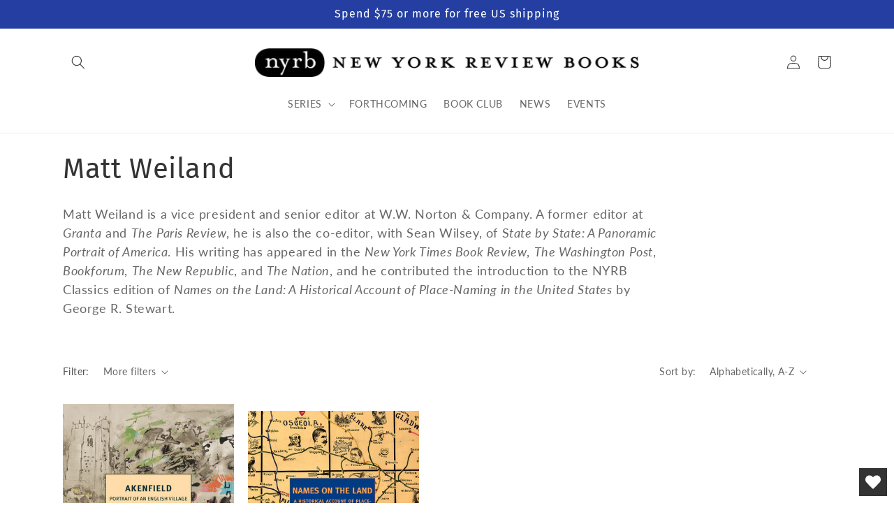

--- FILE ---
content_type: text/css
request_url: https://www.nyrb.com/cdn/shop/t/13/assets/component-rte.css?v=113644023776603290881677682403
body_size: -474
content:
.rte:after{clear:both;content:"";display:block}.rte>p:first-child{margin-top:0}.rte>p:last-child{margin-bottom:0}.rte table{table-layout:fixed}.rte td>a{color:#333333bf;text-decoration:none}.rte td>a:hover{color:#d3232e;text-decoration:underline}@media screen and (min-width: 750px){.rte table td{padding-left:1.2rem;padding-right:1.2rem}}.rte img{height:auto;max-width:100%;border:var(--media-border-width) solid rgba(var(--color-foreground),var(--media-border-opacity));border-radius:var(--media-radius);box-shadow:var(--media-shadow-horizontal-offset) var(--media-shadow-vertical-offset) var(--media-shadow-blur-radius) rgba(var(--color-shadow),var(--media-shadow-opacity));margin-bottom:var(--media-shadow-vertical-offset)}.rte ul{padding-left:2rem}.rte li{list-style:inherit}.rte li:last-child{margin-bottom:0}.rte a{color:#d3232e;text-decoration:none}.rte a:hover{color:#d3232e;text-decoration:underline}.footer-block__details-content p a{color:#333;text-decoration:none}.footer-block__details-content p a:hover{color:#d3232e;text-decoration:none}.rte blockquote{display:inline-flex}.rte blockquote>*{margin:-.5rem 0}
/*# sourceMappingURL=/cdn/shop/t/13/assets/component-rte.css.map?v=113644023776603290881677682403 */
